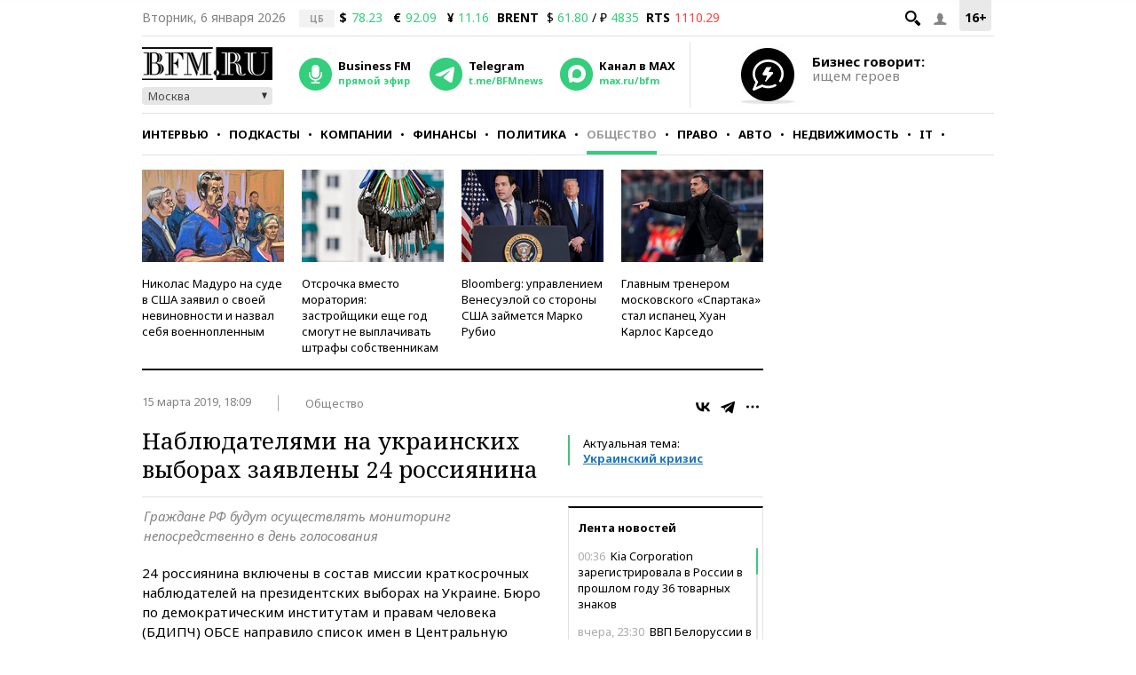

--- FILE ---
content_type: application/javascript
request_url: https://smi2.ru/counter/settings?payload=CMKIAhjDze-BuTM6JGRlOWY1MjJlLTYzOWItNGQyMy1hMTA1LTdiNTJlNzVhYjdkOA&cb=_callbacks____0mk1q09az
body_size: 1514
content:
_callbacks____0mk1q09az("[base64]");